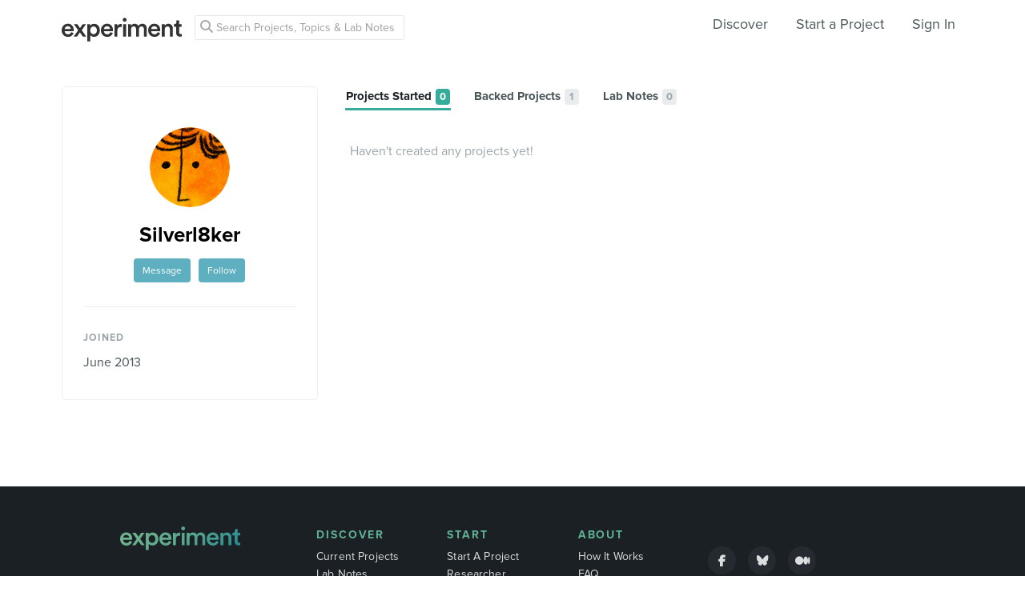

--- FILE ---
content_type: text/html; charset=utf-8
request_url: https://experiment.com/users/Silverl8ker
body_size: 24093
content:
<!DOCTYPE html><html lang="en-us"><script src="https://d3t9s8cdqyboc5.cloudfront.net/assets/vendor-40e772ce71816a46609ebc3dbce945d7bc8cfec0d5b9d307b07c5070d79a4fda.js" type="module"></script><link href="https://use.typekit.net/tku1ivl.css" rel="stylesheet" /><link rel="stylesheet" href="https://d3t9s8cdqyboc5.cloudfront.net/assets/nucleus/print-f246294df2f9b158c0f42e692e1a3d20bd14f8e3d7da1e189ac6d3547e7e30d1.css" media="print" /><link rel="stylesheet" href="https://d3t9s8cdqyboc5.cloudfront.net/assets/nucleus/nucleus-96f3cc6def8f06fd1fed62a06f233c11385a59b5d3338e15b1b7c39d5da9e810.css" /><link rel="stylesheet" href="https://d3t9s8cdqyboc5.cloudfront.net/assets/projects-c972447c9d52a2d1e5623b1215334d4c2adee7648e314f3fc6895d465c983c65.css" /><link rel="stylesheet" href="https://d3t9s8cdqyboc5.cloudfront.net/assets/users-04d656a0ad454a5adcad17d9b3dd02a29b323fa1341bd5d96b07b6bc34f3c991.css" /><head prefix="og: http://ogp.me/ns# fb: http://ogp.me/ns/fb# experiment: http://ogp.me/ns/experiment#"><title>Silverl8ker | Experiment</title><meta content="Profile page" name="Experiment | Silverl8ker" /><meta content="Experiment is an online platform for funding and sharing scientific discoveries. Push the boundaries of knowledge in biology, chemistry, medicine, physics, computer science, paleontology, economics, engineering, neuroscience, and more." name="Description" /><meta content="crowdfunding science research funding crowdsourcing experiment openaccess" name="Keywords" /><meta content="width=device-width, initial-scale=1" name="viewport" /><meta charset="utf-8" /><meta content="IE=edge,chrome=1" http-equiv="X-UA-Compatible" /><meta content="Silverl8ker" itemprop="name" /><meta content="Profile page" itemprop="description" /><meta content="experiment.com" name="twitter:domain" /><meta content="@lets_experiment" name="twitter:site" /><meta content="on" name="twitter:widgets:csp" /><meta content="Silverl8ker" name="twitter:title" /><meta content="Profile page" name="twitter:description" /><meta content="@lets_experiment" name="twitter:creator" /><meta content="https://d1sg0ksu7mr16v.cloudfront.net/admin_uploads/fb-200-c.png" name="twitter:image" /><meta content="459964864039420" property="fb:app_id" /><meta content="Experiment - Moving Science Forward" property="og:site_name" /><meta content="https://experiment.com/users/Silverl8ker" property="og:url" /><meta content="Silverl8ker" property="og:title" /><meta content="Profile page" property="og:description" /><meta content="https://d1sg0ksu7mr16v.cloudfront.net/admin_uploads/fb-200-c.png" property="og:image" /><meta content="https://d1sg0ksu7mr16v.cloudfront.net/admin_uploads/fb-200-c.png" property="og:image:secure_url" /><meta content="https://d1sg0ksu7mr16v.cloudfront.net/admin_uploads/fb-200-c.png" itemprop="image" /><meta content="1200" property="og:image:width" /><meta content="630" property="og:image:height" /><meta content="summary_large_image" name="twitter:card" /><meta content="website" property="og:type" /><link href="https://d3t9s8cdqyboc5.cloudfront.net/assets/apple-touch-icon-152x152-precomposed-001739db69626ddd8518eb11f4894c292edac7b01cc6a738e1a40c4aba6e37bf.png" rel="apple-touch-icon-precomposed" sizes="152x152" /><link href="https://d3t9s8cdqyboc5.cloudfront.net/assets/apple-touch-icon-144x144-precomposed-81d0b04bd1f173220139c0a21630c277e3cc33d082da977dc6f11368916c9de8.png" rel="apple-touch-icon-precomposed" sizes="144x144" /><link href="https://d3t9s8cdqyboc5.cloudfront.net/assets/apple-touch-icon-120x120-precomposed-2617b3a134f41d2d8cc1ab30eda3d710f13a7be3cfabd389ac86219347634d25.png" rel="apple-touch-icon-precomposed" sizes="120x120" /><link href="https://d3t9s8cdqyboc5.cloudfront.net/assets/apple-touch-icon-114x114-precomposed-3934e83d26d803a86fe73a21c49307115d7070af94c7be222dfaef5017fa1b54.png" rel="apple-touch-icon-precomposed" sizes="114x114" /><link href="https://d3t9s8cdqyboc5.cloudfront.net/assets/apple-touch-icon-76x76-precomposed-6c49b44fcbf5e7c0e57a3ed115915ea76d5708bc19de377c5b560bc19970371b.png" rel="apple-touch-icon-precomposed" sizes="76x76" /><link href="https://d3t9s8cdqyboc5.cloudfront.net/assets/apple-touch-icon-72x72-precomposed-7fcc2052dec3db07d38f3a2c0333b87fb20a111fd0686e46bfb41609246d9c28.png" rel="apple-touch-icon-precomposed" sizes="72x72" /><link href="https://d3t9s8cdqyboc5.cloudfront.net/assets/apple-touch-icon-precomposed-7fcc2052dec3db07d38f3a2c0333b87fb20a111fd0686e46bfb41609246d9c28.png" rel="apple-touch-icon-precomposed" /><meta content="wvpb-itPK9I-cn6fax07pm9qF5v5MQzlX1lkDEO3XXM" name="google-site-verification" /><meta content="p178JJEExTT6Fk4PRv5cysUfeQywoKBKPJrUbJHhfys" name="google-site-verification" /><meta content="0ooK0P0ZB89Z4ncWMpfEinFB-hPT-TYnR-G5KtsBLsQ" name="google-site-verification" /><meta content="622BA244F2F1F883481C5482DCF33865" name="msvalidate.01" /><meta content="pk_live_gP4XWIcTE8EHQC1UsLKUqpXh" name="stripe-pkey" /><script src="//use.typekit.net/bey4pmb.js"></script><script async="" src="https://www.googletagmanager.com/gtag/js?id=G-S0Z312K97X"></script><script>try{Typekit.load();}catch(e){}
var MMetrics=MMetrics||{};MMetrics.start=(new Date).getTime();
// hack for aws
// if (global === undefined) { var global = window; }</script><link href="https://d3t9s8cdqyboc5.cloudfront.net/assets/favicon-3fe71ca679a5b149f21fa96ec14106fe9baa580984babb7b098707e449b6e809.ico" rel="shortcut icon" /><meta name="csrf-param" content="authenticity_token" />
<meta name="csrf-token" content="zZahw_SCigkQy4esv6oKcOD1v5g7QmrUkgpdBui-Vq61hbJ2G7dzqOPu6m94BEhIcOKCZqPZGvsPIW-YDGGE8A" /><!--[if lt IE 9]
<script src="//html5shiv.googlecode.com/svn/trunk/html5.js"></script>
[endif]--></head><body data-action="show" data-controller="users" data-current-user="null"><span id="redux-root"></span><!--Hey!
You seem to be the kind of person that likes seeing how things are made!
If you're passionate about science and making things, we'd love to talk to you.
Send us some mail at support@experiment.com with the title 'asparajus'.
                           _                      _
                          (_)                    | |
  _____  ___ __   ___ _ __ _ _ __ ___   ___ _ __ | |_
 / _ \ \/ / '_ \ / _ \ '__| | '_ ` _ \ / _ \ '_ \| __|
|  __/>  <| |_) |  __/ |  | | | | | | |  __/ | | | |_
 \___/_/\_\ .__/ \___|_|  |_|_| |_| |_|\___|_| |_|\__|
          | |
          |_|--><!--[if lt IE 8]><p class="chromeframe">You are using an <strong>outdated</strong> browser. Please <a href="http://browsehappy.com/">upgrade your browser</a> or <a href="http://www.google.com/chromeframe/?redirect=true">activate Google Chrome Frame</a> to improve your experience.</p><![endif]--><div id="loading-indicator"></div><nav class="nucleus-nav   " id="user-nav"><div class="container"><div class="navbar-header"><button aria-expanded="false" class="navbar-toggle collapsed" data-bs-target="#mobile-menu-collapse" data-bs-toggle="collapse" type="button"><i class="fa fa-bars"></i></button><a class="experiment-logo" href="/"><svg width="150" height="30" viewbox="0 0 883 173" xmlns="http://www.w3.org/2000/svg" id="logo" class="pride__image">
    <title>
        Experiment Logo
    </title>
    <path d="M22.26 81.772c.749-9.727 8.606-20.203 22.261-20.203 14.965 0 22.074 9.54 22.448 20.203H22.26zm47.14 23.757c-2.992 8.98-9.727 15.9-22.821 15.9-13.469 0-24.318-9.914-24.88-23.757h66.595c.187-.374.561-3.367.561-6.921 0-28.808-16.461-47.327-44.52-47.327C21.324 43.424 0 62.504 0 91.312c0 30.866 21.886 48.824 46.579 48.824 21.886 0 36.29-12.908 41.154-28.808L69.4 105.529zm19.144 31.8h24.879c1.684-2.805 18.706-27.685 20.577-30.49l21.138 30.49h25.44l-33.11-46.391 31.989-44.708h-24.693l-19.829 29.182c-1.683-2.62-18.332-26.376-20.015-29.182H89.105l32.549 45.082-33.11 46.018zm121.653 35.543v-45.83c4.677 6.92 14.591 12.533 27.686 12.533 26.189 0 42.837-20.577 42.837-47.889 0-26.937-15.152-47.514-42.089-47.514-14.03 0-24.505 6.547-28.995 14.404V46.23h-20.951v126.642h21.512zm48.824-81.186c0 17.397-10.101 28.621-24.505 28.621-14.217 0-24.506-11.224-24.506-28.62 0-17.024 10.289-28.247 24.506-28.247 14.59 0 24.505 11.223 24.505 28.246zm51.71-9.914c.748-9.727 8.604-20.203 22.26-20.203 14.965 0 22.073 9.54 22.448 20.203H310.73zm47.14 23.757c-2.994 8.98-9.728 15.9-22.822 15.9-13.469 0-24.319-9.914-24.88-23.757h66.595c.187-.374.561-3.367.561-6.921 0-28.808-16.462-47.327-44.521-47.327-23.009 0-44.334 19.08-44.334 47.888 0 30.866 21.886 48.824 46.579 48.824 21.886 0 36.29-12.908 41.154-28.808l-18.333-5.799zm83.438-59.86a31.071 31.071 0 0 0-5.799-.562c-11.972 0-22.074 5.8-26.376 15.714V46.23h-21.138v91.1h21.7V93.93c0-17.023 7.669-26.75 24.505-26.75 2.244 0 4.676.187 7.108.561V45.67zm32.564 91.66v-91.1h-21.512v91.1h21.512zm-24.88-123.087c0 7.857 6.36 14.03 14.03 14.03 7.857 0 14.217-6.173 14.217-14.03 0-7.857-6.36-14.217-14.217-14.217-7.67 0-14.03 6.36-14.03 14.217zm61.359 123.088V83.268c0-11.598 7.295-20.202 18.893-20.202 12.346 0 17.584 8.23 17.584 18.706v55.558h21.325V83.268c0-11.223 7.483-20.202 18.894-20.202 12.159 0 17.584 8.043 17.584 18.706v55.558h20.951V78.218c0-24.132-15.713-34.607-32.175-34.607-11.785 0-22.448 4.115-29.556 16.087-4.864-10.662-15.34-16.087-27.311-16.087-10.289 0-21.7 4.864-26.938 14.217V46.23H488.84v91.1h21.513zm147.853-55.558c.748-9.727 8.605-20.203 22.26-20.203 14.966 0 22.074 9.54 22.448 20.203h-44.708zm47.14 23.757c-2.993 8.98-9.727 15.9-22.822 15.9-13.468 0-24.318-9.914-24.88-23.757h66.595c.187-.374.562-3.367.562-6.921 0-28.808-16.462-47.327-44.522-47.327-23.008 0-44.334 19.08-44.334 47.888 0 30.866 21.887 48.824 46.58 48.824 21.886 0 36.29-12.908 41.153-28.808l-18.332-5.799zm52.825-20.764c0-11.972 6.547-21.512 18.893-21.512 13.656 0 18.706 8.979 18.706 20.202v53.875h21.7V79.714c0-20.016-10.663-36.103-32.923-36.103-10.102 0-20.952 4.302-26.938 14.778v-12.16H736.47v91.1h21.7V84.766zm105.08-66.408h-19.642v13.656c0 8.044-4.302 14.217-14.03 14.217h-4.676v19.267h16.836v45.831c0 17.023 10.475 27.124 27.31 27.124 7.858 0 11.973-1.496 13.282-2.057v-17.959c-.935.187-4.49.749-7.482.749-8.044 0-11.598-3.367-11.598-11.411V65.497h18.893V46.23H863.25V18.357z" fill="#333" fill-rule="evenodd"></path>
</svg>
</a></div><div class="global-search nav float-left"><i class="fa fa-search search-icon"></i><form class="search" role="search" action="/search/results" accept-charset="UTF-8" method="get"><input type="text" name="q" id="searchq1" placeholder="Search Projects, Topics &amp; Lab Notes" class="search" /><input type="submit" name="commit" value="Search" style="display: none;" data-disable-with="Search" /></form></div><ul class="list-inline float-right main-links"><li class="nav-item"><a href="/discover">Discover</a></li><li class="nav-item"><a href="/start">Start a Project</a></li><span class="redux-header"></span><span class="hide-redux-header"><li class="new-session nav-item"><a href="/register">Sign In</a></li></span></ul><div class="mobile-menu-container"><div class="collapse mobile-menu animated fadeIn" id="mobile-menu-collapse"><a class="experiment-logo" href="/"><svg width="883" height="173" viewbox="0 0 883 173" xmlns="http://www.w3.org/2000/svg">
    <title>
        Experiment Logo
    </title>
    <path d="M22.26 81.772c.749-9.727 8.606-20.203 22.261-20.203 14.965 0 22.074 9.54 22.448 20.203H22.26zm47.14 23.757c-2.992 8.98-9.727 15.9-22.821 15.9-13.469 0-24.318-9.914-24.88-23.757h66.595c.187-.374.561-3.367.561-6.921 0-28.808-16.461-47.327-44.52-47.327C21.324 43.424 0 62.504 0 91.312c0 30.866 21.886 48.824 46.579 48.824 21.886 0 36.29-12.908 41.154-28.808L69.4 105.529zm19.144 31.8h24.879c1.684-2.805 18.706-27.685 20.577-30.49l21.138 30.49h25.44l-33.11-46.391 31.989-44.708h-24.693l-19.829 29.182c-1.683-2.62-18.332-26.376-20.015-29.182H89.105l32.549 45.082-33.11 46.018zm121.653 35.543v-45.83c4.677 6.92 14.591 12.533 27.686 12.533 26.189 0 42.837-20.577 42.837-47.889 0-26.937-15.152-47.514-42.089-47.514-14.03 0-24.505 6.547-28.995 14.404V46.23h-20.951v126.642h21.512zm48.824-81.186c0 17.397-10.101 28.621-24.505 28.621-14.217 0-24.506-11.224-24.506-28.62 0-17.024 10.289-28.247 24.506-28.247 14.59 0 24.505 11.223 24.505 28.246zm51.71-9.914c.748-9.727 8.604-20.203 22.26-20.203 14.965 0 22.073 9.54 22.448 20.203H310.73zm47.14 23.757c-2.994 8.98-9.728 15.9-22.822 15.9-13.469 0-24.319-9.914-24.88-23.757h66.595c.187-.374.561-3.367.561-6.921 0-28.808-16.462-47.327-44.521-47.327-23.009 0-44.334 19.08-44.334 47.888 0 30.866 21.886 48.824 46.579 48.824 21.886 0 36.29-12.908 41.154-28.808l-18.333-5.799zm83.438-59.86a31.071 31.071 0 0 0-5.799-.562c-11.972 0-22.074 5.8-26.376 15.714V46.23h-21.138v91.1h21.7V93.93c0-17.023 7.669-26.75 24.505-26.75 2.244 0 4.676.187 7.108.561V45.67zm32.564 91.66v-91.1h-21.512v91.1h21.512zm-24.88-123.087c0 7.857 6.36 14.03 14.03 14.03 7.857 0 14.217-6.173 14.217-14.03 0-7.857-6.36-14.217-14.217-14.217-7.67 0-14.03 6.36-14.03 14.217zm61.359 123.088V83.268c0-11.598 7.295-20.202 18.893-20.202 12.346 0 17.584 8.23 17.584 18.706v55.558h21.325V83.268c0-11.223 7.483-20.202 18.894-20.202 12.159 0 17.584 8.043 17.584 18.706v55.558h20.951V78.218c0-24.132-15.713-34.607-32.175-34.607-11.785 0-22.448 4.115-29.556 16.087-4.864-10.662-15.34-16.087-27.311-16.087-10.289 0-21.7 4.864-26.938 14.217V46.23H488.84v91.1h21.513zm147.853-55.558c.748-9.727 8.605-20.203 22.26-20.203 14.966 0 22.074 9.54 22.448 20.203h-44.708zm47.14 23.757c-2.993 8.98-9.727 15.9-22.822 15.9-13.468 0-24.318-9.914-24.88-23.757h66.595c.187-.374.562-3.367.562-6.921 0-28.808-16.462-47.327-44.522-47.327-23.008 0-44.334 19.08-44.334 47.888 0 30.866 21.887 48.824 46.58 48.824 21.886 0 36.29-12.908 41.153-28.808l-18.332-5.799zm52.825-20.764c0-11.972 6.547-21.512 18.893-21.512 13.656 0 18.706 8.979 18.706 20.202v53.875h21.7V79.714c0-20.016-10.663-36.103-32.923-36.103-10.102 0-20.952 4.302-26.938 14.778v-12.16H736.47v91.1h21.7V84.766zm105.08-66.408h-19.642v13.656c0 8.044-4.302 14.217-14.03 14.217h-4.676v19.267h16.836v45.831c0 17.023 10.475 27.124 27.31 27.124 7.858 0 11.973-1.496 13.282-2.057v-17.959c-.935.187-4.49.749-7.482.749-8.044 0-11.598-3.367-11.598-11.411V65.497h18.893V46.23H863.25V18.357z" fill="#333" fill-rule="evenodd"></path>
</svg>
</a><div class="mobile_search"><form class="form inline" action="/search/results" accept-charset="UTF-8" method="get"><input type="text" name="q" id="q" placeholder="Search projects &amp; lab notes" /><button name="button" type="submit" class="btn btn-primary">Search</button></form></div><ul class="main-links"><li class="nav-item"><a href="/discover">Discover</a></li><li class="nav-item"><a href="/about">About</a></li><li class="nav-item"><a href="/how-it-works">How It Works</a></li><li class="new-session nav-item"><a href="/login">Sign In</a></li><li class="new-session nav-item"><a href="/register">Register</a></li></ul><a aria-expanded="true" class="mobile-menu-exit" data-bs-target="#mobile-menu-collapse" data-bs-toggle="collapse"><span>&#10005;</span></a></div></div></div><img class="hidden-modal-banner" datasrc="https://d3t9s8cdqyboc5.cloudfront.net/assets/nucleus/space-a2b9be8c0615e15e9122e2dfbdb4065bcb9fb0df4b2482d78586ef379036e977.png" /></nav><div data-start="#backed_projects" data-user="Silverl8ker" id="user-profile"><div class="container"><div class="row"><div class="col-md-4"><div class="info-module"><div class="profile"><img alt="Jeff Harris" class=" large-avatar" src="//d3t9s8cdqyboc5.cloudfront.net/assets/face-4-medium-e6025aabe4bc265c48a833d310e358cf57fc337f576a8b2d81f22ccedb09555e.png" /><h1 class="name">Silverl8ker</h1><div class="user-actions mtm"><a class="btn btn-sm btn-alternate mrm" href="/inbox/new?to=Silverl8ker">Message</a><div class="follow"><div class="hide-follow-button"><div class="follow"><a class="btn btn-sm btn-alternate mls">Follow</a></div></div><div class="react-component" data-react-class="FollowButton" data-react-props="{&quot;object_id&quot;:3975,&quot;object_type&quot;:&quot;user&quot;,&quot;buttonClass&quot;:&quot;btn btn-sm btn-alternate&quot;,&quot;following&quot;:null}"><div class="preload-spinner"><span></span></div></div></div></div><p id="show-profile-info">More<i class="fa fa-chevron-down mls"></i></p><div class="profile-supplemental-info hidden animated fadeIn"><hr /><div class="biography"><div class="profile-label">Joined</div><p>June 2013</p></div></div></div></div></div><div class="col-md-8"><ul class="nav-pills" role="tablist"><li id="created_projects-nav"><a aria-controls="projects started" aria-expanded="true" class="active tab" data-bs-target="#created_projects" data-bs-toggle="tab" href="#created_projects" role="tab"><h3 class="secondary-heading">Projects Started<span class="count badge">0</span></h3></a></li><li id="backed_projects-nav"><a aria-controls="backed projects" aria-expanded="false" class="tab" data-bs-target="#backed_projects" data-bs-toggle="tab" href="#backed_projects" role="tab"><h3 class="secondary-heading">Backed Projects<span class="count badge">1</span></h3></a></li><li id="updates-nav"><a aria-controls="lab notes" aria-expanded="false" class="tab" data-bs-target="#updates" data-bs-toggle="tab" href="#updates" role="tab"><h3 class="secondary-heading">Lab Notes<span class="count badge">0</span></h3></a></li></ul><div class="tab-content"><div class="tab-pane animated fadeIn active show" id="created_projects" role="tabpanel"><p class="missing-placeholder mlm">Haven't created any projects yet!&nbsp;</p></div><div class="tab-pane animated fadeIn" id="backed_projects" role="tabpanel"><div class="user-project-cards"><div class="project-card" id="project_82"><div class="project-thumb-wrapper"><a class="project-link home-page:clicked-project-card" href="/projects/gun-control-research-project"><div class="project-thumb" style="background-image: url(&quot;https://d3t9s8cdqyboc5.cloudfront.net/images?path=projects/82/banner_gun-banner.jpg&amp;width=311&amp;height=182&quot;); background-color: #3C3533;"></div><div class="backer backed hidden" id="user">You're a backer!</div></a></div><div class="project-card-content"><h3 class="project-title"><a class="plain project-link home-page:clicked-project-card" href="/projects/gun-control-research-project">Gun Policy, Gun Culture &amp; Guns across the U.S.: What Makes Us Safer?</a></h3></div><div class="project-card-footer"><div class="researcher"><div class="researcher-info"><span class="researcher-description"><a target="_blank" href="/users/Piasen">By Bisakha Sen</a></span><br /><span class="researcher-institution"><div class="institution"></div></span></div></div><div class="progress"><div class="bar funded" style="width: 100%;"></div></div><div class="row stats-row"><div id="funding-percent"><h4>101%<br /><small>funded</small></h4></div><div id="funding-goal"><h4 class="set-width">$22,000<br /><small>goal</small></h4></div><div class="time-remaining"><h4>5<br /><small>lab notes</small></h4></div></div></div></div></div></div><div class="tab-pane animated fadeIn" id="updates" role="tabpanel"><p class="missing-placeholder mlm">No lab notes posted yet!</p></div></div></div></div></div></div><footer class="nucleus-footer"><div class="container"><div class="row"><div class="col-md-3 col-sm-6"><div class="logo"><a href="/"><svg width="150px" height="30px" viewbox="0 0 197 39" xmlns="http://www.w3.org/2000/svg">
    <title>
        experiment 2
    </title>
    <defs>
        <lineargradient x1="6.09%" y1="50%" x2="98.829%" y2="68.662%" id="a">
            <stop stop-color="#80CAA2" offset="0%"></stop>
            <stop stop-color="#65BFA0" offset="50.508%"></stop>
            <stop stop-color="#2FA0A5" offset="100%"></stop>
        </lineargradient>
    </defs>
    <path d="M388.97 4583.252c.167-2.172 1.921-4.51 4.97-4.51 3.342 0 4.929 2.13 5.012 4.51h-9.982zm10.525 5.304c-.668 2.005-2.172 3.55-5.095 3.55-3.007 0-5.43-2.213-5.555-5.304h14.869c.041-.084.125-.752.125-1.545 0-6.432-3.675-10.567-9.94-10.567-5.138 0-9.899 4.26-9.899 10.692 0 6.891 4.887 10.9 10.4 10.9 4.886 0 8.102-2.881 9.188-6.431l-4.093-1.295zm4.274 7.1h5.555c.376-.626 4.177-6.181 4.595-6.808l4.72 6.808h5.68l-7.393-10.358 7.142-9.982h-5.513l-4.428 6.516c-.376-.585-4.093-5.89-4.469-6.516h-5.763l7.267 10.066-7.393 10.274zm27.162 7.936v-10.233c1.044 1.546 3.258 2.799 6.182 2.799 5.847 0 9.564-4.595 9.564-10.693 0-6.014-3.383-10.608-9.397-10.608-3.133 0-5.472 1.462-6.474 3.216v-2.757h-4.678v28.276h4.803zm10.901-18.127c0 3.885-2.255 6.39-5.471 6.39-3.174 0-5.471-2.505-5.471-6.39 0-3.8 2.297-6.306 5.47-6.306 3.259 0 5.472 2.506 5.472 6.306zm11.546-2.213c.167-2.172 1.92-4.51 4.97-4.51 3.341 0 4.928 2.13 5.012 4.51h-9.982zm10.525 5.304c-.669 2.005-2.172 3.55-5.096 3.55-3.007 0-5.43-2.213-5.555-5.304h14.869c.042-.084.125-.752.125-1.545 0-6.432-3.675-10.567-9.94-10.567-5.137 0-9.899 4.26-9.899 10.692 0 6.891 4.887 10.9 10.4 10.9 4.887 0 8.103-2.881 9.189-6.431l-4.093-1.295zm18.63-13.365a6.937 6.937 0 0 0-1.296-.125c-2.673 0-4.928 1.294-5.889 3.508v-3.258h-4.72v20.34h4.846v-9.69c0-3.8 1.712-5.972 5.471-5.972.501 0 1.044.042 1.587.125v-4.928zm7.27 20.465v-20.34H485v20.34h4.803zm-5.555-27.482a3.128 3.128 0 0 0 3.132 3.133c1.755 0 3.175-1.379 3.175-3.133a3.173 3.173 0 0 0-3.175-3.174c-1.712 0-3.132 1.42-3.132 3.174zm13.7 27.482v-12.07c0-2.59 1.628-4.51 4.218-4.51 2.756 0 3.926 1.837 3.926 4.176v12.404h4.761v-12.07c0-2.506 1.67-4.51 4.219-4.51 2.714 0 3.926 1.795 3.926 4.176v12.404h4.677v-13.198c0-5.388-3.508-7.726-7.183-7.726-2.632 0-5.012.918-6.6 3.591-1.085-2.38-3.424-3.591-6.097-3.591-2.297 0-4.845 1.085-6.015 3.174v-2.59h-4.636v20.34h4.803zm33.011-12.404c.167-2.172 1.921-4.51 4.97-4.51 3.341 0 4.929 2.13 5.012 4.51h-9.982zm10.525 5.304c-.668 2.005-2.172 3.55-5.095 3.55-3.008 0-5.43-2.213-5.555-5.304h14.868c.042-.084.126-.752.126-1.545 0-6.432-3.676-10.567-9.94-10.567-5.138 0-9.9 4.26-9.9 10.692 0 6.891 4.887 10.9 10.4 10.9 4.887 0 8.103-2.881 9.19-6.431l-4.094-1.295zm11.794-4.636c0-2.673 1.462-4.803 4.219-4.803 3.049 0 4.176 2.005 4.176 4.51v12.03h4.845v-12.865c0-4.469-2.38-8.06-7.35-8.06-2.256 0-4.678.96-6.015 3.299v-2.715h-4.72v20.34h4.845v-11.736zm23.462-14.827h-4.386v3.049c0 1.796-.96 3.174-3.132 3.174h-1.044v4.302h3.759v10.233c0 3.8 2.339 6.056 6.098 6.056 1.754 0 2.673-.334 2.965-.46v-4.009c-.209.042-1.002.167-1.67.167-1.797 0-2.59-.752-2.59-2.548v-9.439h4.218v-4.302h-4.218v-6.223z" transform="translate(-384 -4565)" fill="url(#a)" fill-rule="evenodd"></path>
</svg>
</a></div><div class="tou"><p>Copyright 2026 Experiment</p><a href="/tc">Terms</a><a href="/privacy">Privacy Policy</a><a href="/cookies">Cookie Policy</a></div></div><div class="col-md-2 col-sm-6"><ul class="list-unstyled"><li class="footer-heading text-uppercase"><a href="/discover">Discover</a></li><li><a href="/discover">Current Projects</a></li><li><a href="/labnotes">Lab Notes</a></li><li><a href="/results">Results</a></li><li><a href="/programs">Grants</a></li></ul></div><div class="col-md-2 col-sm-6"><ul class="list-unstyled"><li class="footer-heading text-uppercase"><a href="/start">Start</a></li><li><a href="/start">Start A Project</a></li><li><a href="/guide">Researcher Guide</a></li></ul></div><div class="col-md-2 col-sm-6"><ul class="list-unstyled"><li class="footer-heading text-uppercase"><a href="/about">About</a></li><li><a href="/how-it-works">How It Works</a></li><li><a href="/faq">FAQ</a></li><li><a href="/about">About</a></li><li><a href="/jobs">Jobs</a></li><li><a href="/press">Press</a></li><li><a href="/mission">Our Mission</a></li></ul></div><div class="col-md-3 col-sm-6"><div class="social"><div class="social-links"><a href="https://www.facebook.com/experimentcom"><div class="circle"><i class="fa fa-brands fa-facebook-f tou-icon"></i></div></a><a href="https://bsky.app/profile/experiment.com"><div class="circle"><i class="fa fa-brands fa-bluesky tou-icon"></i></div></a><a href="https://medium.com/this-is-an-experiment"><div class="circle"><i class="fa fa-brands fa-medium tou-icon"></i></div></a></div></div></div></div></div></footer><script src="https://d3t9s8cdqyboc5.cloudfront.net/assets/nucleus-ca5abfb41a7a255ab418e7fb91da127611d072ec6379b9f4394dd0060cd2bc46.js" type="module"></script><script src="https://d3t9s8cdqyboc5.cloudfront.net/assets/projects-1b46c6df2e8f8f7f42ae4be7e4a512f55bf1910bc3e4fea06fa89152cba4a255.js" type="module"></script><script src="https://d3t9s8cdqyboc5.cloudfront.net/assets/initPage-c8e96231526ad7fb075398bef24f5301bd49c820552deae426559446566dabb9.js" type="module"></script><script src="https://d3t9s8cdqyboc5.cloudfront.net/assets/user-414896bebca82ca66e5955961df0a88ad8cc50e447b9647bdea9550f87432f46.js" type="module"></script>
      <script src="https://www.google.com/recaptcha/api.js?render=6Ldb_70UAAAAAI8hGzJqq1aRW2-GGUO7vYSfUNes"></script>
    </body></html>

--- FILE ---
content_type: text/html; charset=utf-8
request_url: https://www.google.com/recaptcha/api2/anchor?ar=1&k=6Ldb_70UAAAAAI8hGzJqq1aRW2-GGUO7vYSfUNes&co=aHR0cHM6Ly9leHBlcmltZW50LmNvbTo0NDM.&hl=en&v=PoyoqOPhxBO7pBk68S4YbpHZ&size=invisible&anchor-ms=20000&execute-ms=30000&cb=2t7xno7l6277
body_size: 48610
content:
<!DOCTYPE HTML><html dir="ltr" lang="en"><head><meta http-equiv="Content-Type" content="text/html; charset=UTF-8">
<meta http-equiv="X-UA-Compatible" content="IE=edge">
<title>reCAPTCHA</title>
<style type="text/css">
/* cyrillic-ext */
@font-face {
  font-family: 'Roboto';
  font-style: normal;
  font-weight: 400;
  font-stretch: 100%;
  src: url(//fonts.gstatic.com/s/roboto/v48/KFO7CnqEu92Fr1ME7kSn66aGLdTylUAMa3GUBHMdazTgWw.woff2) format('woff2');
  unicode-range: U+0460-052F, U+1C80-1C8A, U+20B4, U+2DE0-2DFF, U+A640-A69F, U+FE2E-FE2F;
}
/* cyrillic */
@font-face {
  font-family: 'Roboto';
  font-style: normal;
  font-weight: 400;
  font-stretch: 100%;
  src: url(//fonts.gstatic.com/s/roboto/v48/KFO7CnqEu92Fr1ME7kSn66aGLdTylUAMa3iUBHMdazTgWw.woff2) format('woff2');
  unicode-range: U+0301, U+0400-045F, U+0490-0491, U+04B0-04B1, U+2116;
}
/* greek-ext */
@font-face {
  font-family: 'Roboto';
  font-style: normal;
  font-weight: 400;
  font-stretch: 100%;
  src: url(//fonts.gstatic.com/s/roboto/v48/KFO7CnqEu92Fr1ME7kSn66aGLdTylUAMa3CUBHMdazTgWw.woff2) format('woff2');
  unicode-range: U+1F00-1FFF;
}
/* greek */
@font-face {
  font-family: 'Roboto';
  font-style: normal;
  font-weight: 400;
  font-stretch: 100%;
  src: url(//fonts.gstatic.com/s/roboto/v48/KFO7CnqEu92Fr1ME7kSn66aGLdTylUAMa3-UBHMdazTgWw.woff2) format('woff2');
  unicode-range: U+0370-0377, U+037A-037F, U+0384-038A, U+038C, U+038E-03A1, U+03A3-03FF;
}
/* math */
@font-face {
  font-family: 'Roboto';
  font-style: normal;
  font-weight: 400;
  font-stretch: 100%;
  src: url(//fonts.gstatic.com/s/roboto/v48/KFO7CnqEu92Fr1ME7kSn66aGLdTylUAMawCUBHMdazTgWw.woff2) format('woff2');
  unicode-range: U+0302-0303, U+0305, U+0307-0308, U+0310, U+0312, U+0315, U+031A, U+0326-0327, U+032C, U+032F-0330, U+0332-0333, U+0338, U+033A, U+0346, U+034D, U+0391-03A1, U+03A3-03A9, U+03B1-03C9, U+03D1, U+03D5-03D6, U+03F0-03F1, U+03F4-03F5, U+2016-2017, U+2034-2038, U+203C, U+2040, U+2043, U+2047, U+2050, U+2057, U+205F, U+2070-2071, U+2074-208E, U+2090-209C, U+20D0-20DC, U+20E1, U+20E5-20EF, U+2100-2112, U+2114-2115, U+2117-2121, U+2123-214F, U+2190, U+2192, U+2194-21AE, U+21B0-21E5, U+21F1-21F2, U+21F4-2211, U+2213-2214, U+2216-22FF, U+2308-230B, U+2310, U+2319, U+231C-2321, U+2336-237A, U+237C, U+2395, U+239B-23B7, U+23D0, U+23DC-23E1, U+2474-2475, U+25AF, U+25B3, U+25B7, U+25BD, U+25C1, U+25CA, U+25CC, U+25FB, U+266D-266F, U+27C0-27FF, U+2900-2AFF, U+2B0E-2B11, U+2B30-2B4C, U+2BFE, U+3030, U+FF5B, U+FF5D, U+1D400-1D7FF, U+1EE00-1EEFF;
}
/* symbols */
@font-face {
  font-family: 'Roboto';
  font-style: normal;
  font-weight: 400;
  font-stretch: 100%;
  src: url(//fonts.gstatic.com/s/roboto/v48/KFO7CnqEu92Fr1ME7kSn66aGLdTylUAMaxKUBHMdazTgWw.woff2) format('woff2');
  unicode-range: U+0001-000C, U+000E-001F, U+007F-009F, U+20DD-20E0, U+20E2-20E4, U+2150-218F, U+2190, U+2192, U+2194-2199, U+21AF, U+21E6-21F0, U+21F3, U+2218-2219, U+2299, U+22C4-22C6, U+2300-243F, U+2440-244A, U+2460-24FF, U+25A0-27BF, U+2800-28FF, U+2921-2922, U+2981, U+29BF, U+29EB, U+2B00-2BFF, U+4DC0-4DFF, U+FFF9-FFFB, U+10140-1018E, U+10190-1019C, U+101A0, U+101D0-101FD, U+102E0-102FB, U+10E60-10E7E, U+1D2C0-1D2D3, U+1D2E0-1D37F, U+1F000-1F0FF, U+1F100-1F1AD, U+1F1E6-1F1FF, U+1F30D-1F30F, U+1F315, U+1F31C, U+1F31E, U+1F320-1F32C, U+1F336, U+1F378, U+1F37D, U+1F382, U+1F393-1F39F, U+1F3A7-1F3A8, U+1F3AC-1F3AF, U+1F3C2, U+1F3C4-1F3C6, U+1F3CA-1F3CE, U+1F3D4-1F3E0, U+1F3ED, U+1F3F1-1F3F3, U+1F3F5-1F3F7, U+1F408, U+1F415, U+1F41F, U+1F426, U+1F43F, U+1F441-1F442, U+1F444, U+1F446-1F449, U+1F44C-1F44E, U+1F453, U+1F46A, U+1F47D, U+1F4A3, U+1F4B0, U+1F4B3, U+1F4B9, U+1F4BB, U+1F4BF, U+1F4C8-1F4CB, U+1F4D6, U+1F4DA, U+1F4DF, U+1F4E3-1F4E6, U+1F4EA-1F4ED, U+1F4F7, U+1F4F9-1F4FB, U+1F4FD-1F4FE, U+1F503, U+1F507-1F50B, U+1F50D, U+1F512-1F513, U+1F53E-1F54A, U+1F54F-1F5FA, U+1F610, U+1F650-1F67F, U+1F687, U+1F68D, U+1F691, U+1F694, U+1F698, U+1F6AD, U+1F6B2, U+1F6B9-1F6BA, U+1F6BC, U+1F6C6-1F6CF, U+1F6D3-1F6D7, U+1F6E0-1F6EA, U+1F6F0-1F6F3, U+1F6F7-1F6FC, U+1F700-1F7FF, U+1F800-1F80B, U+1F810-1F847, U+1F850-1F859, U+1F860-1F887, U+1F890-1F8AD, U+1F8B0-1F8BB, U+1F8C0-1F8C1, U+1F900-1F90B, U+1F93B, U+1F946, U+1F984, U+1F996, U+1F9E9, U+1FA00-1FA6F, U+1FA70-1FA7C, U+1FA80-1FA89, U+1FA8F-1FAC6, U+1FACE-1FADC, U+1FADF-1FAE9, U+1FAF0-1FAF8, U+1FB00-1FBFF;
}
/* vietnamese */
@font-face {
  font-family: 'Roboto';
  font-style: normal;
  font-weight: 400;
  font-stretch: 100%;
  src: url(//fonts.gstatic.com/s/roboto/v48/KFO7CnqEu92Fr1ME7kSn66aGLdTylUAMa3OUBHMdazTgWw.woff2) format('woff2');
  unicode-range: U+0102-0103, U+0110-0111, U+0128-0129, U+0168-0169, U+01A0-01A1, U+01AF-01B0, U+0300-0301, U+0303-0304, U+0308-0309, U+0323, U+0329, U+1EA0-1EF9, U+20AB;
}
/* latin-ext */
@font-face {
  font-family: 'Roboto';
  font-style: normal;
  font-weight: 400;
  font-stretch: 100%;
  src: url(//fonts.gstatic.com/s/roboto/v48/KFO7CnqEu92Fr1ME7kSn66aGLdTylUAMa3KUBHMdazTgWw.woff2) format('woff2');
  unicode-range: U+0100-02BA, U+02BD-02C5, U+02C7-02CC, U+02CE-02D7, U+02DD-02FF, U+0304, U+0308, U+0329, U+1D00-1DBF, U+1E00-1E9F, U+1EF2-1EFF, U+2020, U+20A0-20AB, U+20AD-20C0, U+2113, U+2C60-2C7F, U+A720-A7FF;
}
/* latin */
@font-face {
  font-family: 'Roboto';
  font-style: normal;
  font-weight: 400;
  font-stretch: 100%;
  src: url(//fonts.gstatic.com/s/roboto/v48/KFO7CnqEu92Fr1ME7kSn66aGLdTylUAMa3yUBHMdazQ.woff2) format('woff2');
  unicode-range: U+0000-00FF, U+0131, U+0152-0153, U+02BB-02BC, U+02C6, U+02DA, U+02DC, U+0304, U+0308, U+0329, U+2000-206F, U+20AC, U+2122, U+2191, U+2193, U+2212, U+2215, U+FEFF, U+FFFD;
}
/* cyrillic-ext */
@font-face {
  font-family: 'Roboto';
  font-style: normal;
  font-weight: 500;
  font-stretch: 100%;
  src: url(//fonts.gstatic.com/s/roboto/v48/KFO7CnqEu92Fr1ME7kSn66aGLdTylUAMa3GUBHMdazTgWw.woff2) format('woff2');
  unicode-range: U+0460-052F, U+1C80-1C8A, U+20B4, U+2DE0-2DFF, U+A640-A69F, U+FE2E-FE2F;
}
/* cyrillic */
@font-face {
  font-family: 'Roboto';
  font-style: normal;
  font-weight: 500;
  font-stretch: 100%;
  src: url(//fonts.gstatic.com/s/roboto/v48/KFO7CnqEu92Fr1ME7kSn66aGLdTylUAMa3iUBHMdazTgWw.woff2) format('woff2');
  unicode-range: U+0301, U+0400-045F, U+0490-0491, U+04B0-04B1, U+2116;
}
/* greek-ext */
@font-face {
  font-family: 'Roboto';
  font-style: normal;
  font-weight: 500;
  font-stretch: 100%;
  src: url(//fonts.gstatic.com/s/roboto/v48/KFO7CnqEu92Fr1ME7kSn66aGLdTylUAMa3CUBHMdazTgWw.woff2) format('woff2');
  unicode-range: U+1F00-1FFF;
}
/* greek */
@font-face {
  font-family: 'Roboto';
  font-style: normal;
  font-weight: 500;
  font-stretch: 100%;
  src: url(//fonts.gstatic.com/s/roboto/v48/KFO7CnqEu92Fr1ME7kSn66aGLdTylUAMa3-UBHMdazTgWw.woff2) format('woff2');
  unicode-range: U+0370-0377, U+037A-037F, U+0384-038A, U+038C, U+038E-03A1, U+03A3-03FF;
}
/* math */
@font-face {
  font-family: 'Roboto';
  font-style: normal;
  font-weight: 500;
  font-stretch: 100%;
  src: url(//fonts.gstatic.com/s/roboto/v48/KFO7CnqEu92Fr1ME7kSn66aGLdTylUAMawCUBHMdazTgWw.woff2) format('woff2');
  unicode-range: U+0302-0303, U+0305, U+0307-0308, U+0310, U+0312, U+0315, U+031A, U+0326-0327, U+032C, U+032F-0330, U+0332-0333, U+0338, U+033A, U+0346, U+034D, U+0391-03A1, U+03A3-03A9, U+03B1-03C9, U+03D1, U+03D5-03D6, U+03F0-03F1, U+03F4-03F5, U+2016-2017, U+2034-2038, U+203C, U+2040, U+2043, U+2047, U+2050, U+2057, U+205F, U+2070-2071, U+2074-208E, U+2090-209C, U+20D0-20DC, U+20E1, U+20E5-20EF, U+2100-2112, U+2114-2115, U+2117-2121, U+2123-214F, U+2190, U+2192, U+2194-21AE, U+21B0-21E5, U+21F1-21F2, U+21F4-2211, U+2213-2214, U+2216-22FF, U+2308-230B, U+2310, U+2319, U+231C-2321, U+2336-237A, U+237C, U+2395, U+239B-23B7, U+23D0, U+23DC-23E1, U+2474-2475, U+25AF, U+25B3, U+25B7, U+25BD, U+25C1, U+25CA, U+25CC, U+25FB, U+266D-266F, U+27C0-27FF, U+2900-2AFF, U+2B0E-2B11, U+2B30-2B4C, U+2BFE, U+3030, U+FF5B, U+FF5D, U+1D400-1D7FF, U+1EE00-1EEFF;
}
/* symbols */
@font-face {
  font-family: 'Roboto';
  font-style: normal;
  font-weight: 500;
  font-stretch: 100%;
  src: url(//fonts.gstatic.com/s/roboto/v48/KFO7CnqEu92Fr1ME7kSn66aGLdTylUAMaxKUBHMdazTgWw.woff2) format('woff2');
  unicode-range: U+0001-000C, U+000E-001F, U+007F-009F, U+20DD-20E0, U+20E2-20E4, U+2150-218F, U+2190, U+2192, U+2194-2199, U+21AF, U+21E6-21F0, U+21F3, U+2218-2219, U+2299, U+22C4-22C6, U+2300-243F, U+2440-244A, U+2460-24FF, U+25A0-27BF, U+2800-28FF, U+2921-2922, U+2981, U+29BF, U+29EB, U+2B00-2BFF, U+4DC0-4DFF, U+FFF9-FFFB, U+10140-1018E, U+10190-1019C, U+101A0, U+101D0-101FD, U+102E0-102FB, U+10E60-10E7E, U+1D2C0-1D2D3, U+1D2E0-1D37F, U+1F000-1F0FF, U+1F100-1F1AD, U+1F1E6-1F1FF, U+1F30D-1F30F, U+1F315, U+1F31C, U+1F31E, U+1F320-1F32C, U+1F336, U+1F378, U+1F37D, U+1F382, U+1F393-1F39F, U+1F3A7-1F3A8, U+1F3AC-1F3AF, U+1F3C2, U+1F3C4-1F3C6, U+1F3CA-1F3CE, U+1F3D4-1F3E0, U+1F3ED, U+1F3F1-1F3F3, U+1F3F5-1F3F7, U+1F408, U+1F415, U+1F41F, U+1F426, U+1F43F, U+1F441-1F442, U+1F444, U+1F446-1F449, U+1F44C-1F44E, U+1F453, U+1F46A, U+1F47D, U+1F4A3, U+1F4B0, U+1F4B3, U+1F4B9, U+1F4BB, U+1F4BF, U+1F4C8-1F4CB, U+1F4D6, U+1F4DA, U+1F4DF, U+1F4E3-1F4E6, U+1F4EA-1F4ED, U+1F4F7, U+1F4F9-1F4FB, U+1F4FD-1F4FE, U+1F503, U+1F507-1F50B, U+1F50D, U+1F512-1F513, U+1F53E-1F54A, U+1F54F-1F5FA, U+1F610, U+1F650-1F67F, U+1F687, U+1F68D, U+1F691, U+1F694, U+1F698, U+1F6AD, U+1F6B2, U+1F6B9-1F6BA, U+1F6BC, U+1F6C6-1F6CF, U+1F6D3-1F6D7, U+1F6E0-1F6EA, U+1F6F0-1F6F3, U+1F6F7-1F6FC, U+1F700-1F7FF, U+1F800-1F80B, U+1F810-1F847, U+1F850-1F859, U+1F860-1F887, U+1F890-1F8AD, U+1F8B0-1F8BB, U+1F8C0-1F8C1, U+1F900-1F90B, U+1F93B, U+1F946, U+1F984, U+1F996, U+1F9E9, U+1FA00-1FA6F, U+1FA70-1FA7C, U+1FA80-1FA89, U+1FA8F-1FAC6, U+1FACE-1FADC, U+1FADF-1FAE9, U+1FAF0-1FAF8, U+1FB00-1FBFF;
}
/* vietnamese */
@font-face {
  font-family: 'Roboto';
  font-style: normal;
  font-weight: 500;
  font-stretch: 100%;
  src: url(//fonts.gstatic.com/s/roboto/v48/KFO7CnqEu92Fr1ME7kSn66aGLdTylUAMa3OUBHMdazTgWw.woff2) format('woff2');
  unicode-range: U+0102-0103, U+0110-0111, U+0128-0129, U+0168-0169, U+01A0-01A1, U+01AF-01B0, U+0300-0301, U+0303-0304, U+0308-0309, U+0323, U+0329, U+1EA0-1EF9, U+20AB;
}
/* latin-ext */
@font-face {
  font-family: 'Roboto';
  font-style: normal;
  font-weight: 500;
  font-stretch: 100%;
  src: url(//fonts.gstatic.com/s/roboto/v48/KFO7CnqEu92Fr1ME7kSn66aGLdTylUAMa3KUBHMdazTgWw.woff2) format('woff2');
  unicode-range: U+0100-02BA, U+02BD-02C5, U+02C7-02CC, U+02CE-02D7, U+02DD-02FF, U+0304, U+0308, U+0329, U+1D00-1DBF, U+1E00-1E9F, U+1EF2-1EFF, U+2020, U+20A0-20AB, U+20AD-20C0, U+2113, U+2C60-2C7F, U+A720-A7FF;
}
/* latin */
@font-face {
  font-family: 'Roboto';
  font-style: normal;
  font-weight: 500;
  font-stretch: 100%;
  src: url(//fonts.gstatic.com/s/roboto/v48/KFO7CnqEu92Fr1ME7kSn66aGLdTylUAMa3yUBHMdazQ.woff2) format('woff2');
  unicode-range: U+0000-00FF, U+0131, U+0152-0153, U+02BB-02BC, U+02C6, U+02DA, U+02DC, U+0304, U+0308, U+0329, U+2000-206F, U+20AC, U+2122, U+2191, U+2193, U+2212, U+2215, U+FEFF, U+FFFD;
}
/* cyrillic-ext */
@font-face {
  font-family: 'Roboto';
  font-style: normal;
  font-weight: 900;
  font-stretch: 100%;
  src: url(//fonts.gstatic.com/s/roboto/v48/KFO7CnqEu92Fr1ME7kSn66aGLdTylUAMa3GUBHMdazTgWw.woff2) format('woff2');
  unicode-range: U+0460-052F, U+1C80-1C8A, U+20B4, U+2DE0-2DFF, U+A640-A69F, U+FE2E-FE2F;
}
/* cyrillic */
@font-face {
  font-family: 'Roboto';
  font-style: normal;
  font-weight: 900;
  font-stretch: 100%;
  src: url(//fonts.gstatic.com/s/roboto/v48/KFO7CnqEu92Fr1ME7kSn66aGLdTylUAMa3iUBHMdazTgWw.woff2) format('woff2');
  unicode-range: U+0301, U+0400-045F, U+0490-0491, U+04B0-04B1, U+2116;
}
/* greek-ext */
@font-face {
  font-family: 'Roboto';
  font-style: normal;
  font-weight: 900;
  font-stretch: 100%;
  src: url(//fonts.gstatic.com/s/roboto/v48/KFO7CnqEu92Fr1ME7kSn66aGLdTylUAMa3CUBHMdazTgWw.woff2) format('woff2');
  unicode-range: U+1F00-1FFF;
}
/* greek */
@font-face {
  font-family: 'Roboto';
  font-style: normal;
  font-weight: 900;
  font-stretch: 100%;
  src: url(//fonts.gstatic.com/s/roboto/v48/KFO7CnqEu92Fr1ME7kSn66aGLdTylUAMa3-UBHMdazTgWw.woff2) format('woff2');
  unicode-range: U+0370-0377, U+037A-037F, U+0384-038A, U+038C, U+038E-03A1, U+03A3-03FF;
}
/* math */
@font-face {
  font-family: 'Roboto';
  font-style: normal;
  font-weight: 900;
  font-stretch: 100%;
  src: url(//fonts.gstatic.com/s/roboto/v48/KFO7CnqEu92Fr1ME7kSn66aGLdTylUAMawCUBHMdazTgWw.woff2) format('woff2');
  unicode-range: U+0302-0303, U+0305, U+0307-0308, U+0310, U+0312, U+0315, U+031A, U+0326-0327, U+032C, U+032F-0330, U+0332-0333, U+0338, U+033A, U+0346, U+034D, U+0391-03A1, U+03A3-03A9, U+03B1-03C9, U+03D1, U+03D5-03D6, U+03F0-03F1, U+03F4-03F5, U+2016-2017, U+2034-2038, U+203C, U+2040, U+2043, U+2047, U+2050, U+2057, U+205F, U+2070-2071, U+2074-208E, U+2090-209C, U+20D0-20DC, U+20E1, U+20E5-20EF, U+2100-2112, U+2114-2115, U+2117-2121, U+2123-214F, U+2190, U+2192, U+2194-21AE, U+21B0-21E5, U+21F1-21F2, U+21F4-2211, U+2213-2214, U+2216-22FF, U+2308-230B, U+2310, U+2319, U+231C-2321, U+2336-237A, U+237C, U+2395, U+239B-23B7, U+23D0, U+23DC-23E1, U+2474-2475, U+25AF, U+25B3, U+25B7, U+25BD, U+25C1, U+25CA, U+25CC, U+25FB, U+266D-266F, U+27C0-27FF, U+2900-2AFF, U+2B0E-2B11, U+2B30-2B4C, U+2BFE, U+3030, U+FF5B, U+FF5D, U+1D400-1D7FF, U+1EE00-1EEFF;
}
/* symbols */
@font-face {
  font-family: 'Roboto';
  font-style: normal;
  font-weight: 900;
  font-stretch: 100%;
  src: url(//fonts.gstatic.com/s/roboto/v48/KFO7CnqEu92Fr1ME7kSn66aGLdTylUAMaxKUBHMdazTgWw.woff2) format('woff2');
  unicode-range: U+0001-000C, U+000E-001F, U+007F-009F, U+20DD-20E0, U+20E2-20E4, U+2150-218F, U+2190, U+2192, U+2194-2199, U+21AF, U+21E6-21F0, U+21F3, U+2218-2219, U+2299, U+22C4-22C6, U+2300-243F, U+2440-244A, U+2460-24FF, U+25A0-27BF, U+2800-28FF, U+2921-2922, U+2981, U+29BF, U+29EB, U+2B00-2BFF, U+4DC0-4DFF, U+FFF9-FFFB, U+10140-1018E, U+10190-1019C, U+101A0, U+101D0-101FD, U+102E0-102FB, U+10E60-10E7E, U+1D2C0-1D2D3, U+1D2E0-1D37F, U+1F000-1F0FF, U+1F100-1F1AD, U+1F1E6-1F1FF, U+1F30D-1F30F, U+1F315, U+1F31C, U+1F31E, U+1F320-1F32C, U+1F336, U+1F378, U+1F37D, U+1F382, U+1F393-1F39F, U+1F3A7-1F3A8, U+1F3AC-1F3AF, U+1F3C2, U+1F3C4-1F3C6, U+1F3CA-1F3CE, U+1F3D4-1F3E0, U+1F3ED, U+1F3F1-1F3F3, U+1F3F5-1F3F7, U+1F408, U+1F415, U+1F41F, U+1F426, U+1F43F, U+1F441-1F442, U+1F444, U+1F446-1F449, U+1F44C-1F44E, U+1F453, U+1F46A, U+1F47D, U+1F4A3, U+1F4B0, U+1F4B3, U+1F4B9, U+1F4BB, U+1F4BF, U+1F4C8-1F4CB, U+1F4D6, U+1F4DA, U+1F4DF, U+1F4E3-1F4E6, U+1F4EA-1F4ED, U+1F4F7, U+1F4F9-1F4FB, U+1F4FD-1F4FE, U+1F503, U+1F507-1F50B, U+1F50D, U+1F512-1F513, U+1F53E-1F54A, U+1F54F-1F5FA, U+1F610, U+1F650-1F67F, U+1F687, U+1F68D, U+1F691, U+1F694, U+1F698, U+1F6AD, U+1F6B2, U+1F6B9-1F6BA, U+1F6BC, U+1F6C6-1F6CF, U+1F6D3-1F6D7, U+1F6E0-1F6EA, U+1F6F0-1F6F3, U+1F6F7-1F6FC, U+1F700-1F7FF, U+1F800-1F80B, U+1F810-1F847, U+1F850-1F859, U+1F860-1F887, U+1F890-1F8AD, U+1F8B0-1F8BB, U+1F8C0-1F8C1, U+1F900-1F90B, U+1F93B, U+1F946, U+1F984, U+1F996, U+1F9E9, U+1FA00-1FA6F, U+1FA70-1FA7C, U+1FA80-1FA89, U+1FA8F-1FAC6, U+1FACE-1FADC, U+1FADF-1FAE9, U+1FAF0-1FAF8, U+1FB00-1FBFF;
}
/* vietnamese */
@font-face {
  font-family: 'Roboto';
  font-style: normal;
  font-weight: 900;
  font-stretch: 100%;
  src: url(//fonts.gstatic.com/s/roboto/v48/KFO7CnqEu92Fr1ME7kSn66aGLdTylUAMa3OUBHMdazTgWw.woff2) format('woff2');
  unicode-range: U+0102-0103, U+0110-0111, U+0128-0129, U+0168-0169, U+01A0-01A1, U+01AF-01B0, U+0300-0301, U+0303-0304, U+0308-0309, U+0323, U+0329, U+1EA0-1EF9, U+20AB;
}
/* latin-ext */
@font-face {
  font-family: 'Roboto';
  font-style: normal;
  font-weight: 900;
  font-stretch: 100%;
  src: url(//fonts.gstatic.com/s/roboto/v48/KFO7CnqEu92Fr1ME7kSn66aGLdTylUAMa3KUBHMdazTgWw.woff2) format('woff2');
  unicode-range: U+0100-02BA, U+02BD-02C5, U+02C7-02CC, U+02CE-02D7, U+02DD-02FF, U+0304, U+0308, U+0329, U+1D00-1DBF, U+1E00-1E9F, U+1EF2-1EFF, U+2020, U+20A0-20AB, U+20AD-20C0, U+2113, U+2C60-2C7F, U+A720-A7FF;
}
/* latin */
@font-face {
  font-family: 'Roboto';
  font-style: normal;
  font-weight: 900;
  font-stretch: 100%;
  src: url(//fonts.gstatic.com/s/roboto/v48/KFO7CnqEu92Fr1ME7kSn66aGLdTylUAMa3yUBHMdazQ.woff2) format('woff2');
  unicode-range: U+0000-00FF, U+0131, U+0152-0153, U+02BB-02BC, U+02C6, U+02DA, U+02DC, U+0304, U+0308, U+0329, U+2000-206F, U+20AC, U+2122, U+2191, U+2193, U+2212, U+2215, U+FEFF, U+FFFD;
}

</style>
<link rel="stylesheet" type="text/css" href="https://www.gstatic.com/recaptcha/releases/PoyoqOPhxBO7pBk68S4YbpHZ/styles__ltr.css">
<script nonce="fA5WdDaKM-y6b6jlJIIFrg" type="text/javascript">window['__recaptcha_api'] = 'https://www.google.com/recaptcha/api2/';</script>
<script type="text/javascript" src="https://www.gstatic.com/recaptcha/releases/PoyoqOPhxBO7pBk68S4YbpHZ/recaptcha__en.js" nonce="fA5WdDaKM-y6b6jlJIIFrg">
      
    </script></head>
<body><div id="rc-anchor-alert" class="rc-anchor-alert"></div>
<input type="hidden" id="recaptcha-token" value="[base64]">
<script type="text/javascript" nonce="fA5WdDaKM-y6b6jlJIIFrg">
      recaptcha.anchor.Main.init("[\x22ainput\x22,[\x22bgdata\x22,\x22\x22,\[base64]/[base64]/UltIKytdPWE6KGE8MjA0OD9SW0grK109YT4+NnwxOTI6KChhJjY0NTEyKT09NTUyOTYmJnErMTxoLmxlbmd0aCYmKGguY2hhckNvZGVBdChxKzEpJjY0NTEyKT09NTYzMjA/[base64]/MjU1OlI/[base64]/[base64]/[base64]/[base64]/[base64]/[base64]/[base64]/[base64]/[base64]/[base64]\x22,\[base64]\\u003d\\u003d\x22,\x22wpoUeMKKM0deNsORLsKIVMKmwopZwpx0R8ODDmN/woXCmcO3wqXDojhvcX3CmyxDOsKJU3nCj1fDu27CuMK8QMOsw4/CjcOtXcO/e3XCssOWwrRDw64IaMOHwoXDuDXCiMKncAFfwqQBwr3CsibDrijCgzEfwrNyEw/[base64]/CixRseATDknBkwrVgwofDr1kmw5QUFcKxTl4WNcOXw4Q2wqJMWiFOGMO/w5kPWMK9dMK1ZcO4azPCpsOtw41Aw6zDnsOUw6/[base64]/DrsK5WVVLd8KAwqEKwo/DvyDDoUXDocKSwrEqZBcATWo5woVYw4Iow6Vzw6JcCnESMU3ClxszwrpJwpdjw7PCv8OHw6TDmgDCu8KwKzzDmDjDlMK5wppowrQ4XzLCi8KBBAxGdVxuPwTDm05hw5PDkcOXBcOaScK0ehwxw4stwo/DucOcwpJYDsOBwrBMZcONw7YKw5cAHhsnw57Cq8OWwq3CtMKAVMOvw5k1wrPDusO+wrhbwpwVwpXDu04dViLDkMKUe8Kfw5tNccO5SsK7WCPDmsOkDHU+wovCmsKtecKtHWXDnx/Cj8KJVcK3F8ObRsOiwqwiw63DgWlKw6A3ccO6w4LDi8O+dhYyw67CvsO7fMKbWV43wqBsasOOwqlIHsKjCMO8wqAfw5/CqmERH8KlJMKqO0XDlMOcUMOWw77Coj4RLn90AlgmIycsw6rDnydhZsO2w4vDi8OGw7PDrMOIa8OowpHDscOiw6bDiRJuUcOpdwjDhMOrw4gAw6jDv8K1FcKuXDbDoifCmWxHw43CosOEw5VjDkV/FMOSMH/[base64]/wovDhsO+wrbDvSTCmBvDqMKcwq0fwpTCrsODelxmRcKsw6TDrlHDuTbCji7DtcKvZEwcLB02dHtyw4onw755wozCqcKTwo9Cw7LDmHLCu2fCrTk2W8KMKjV5PsKjIcKZwqbDvsK2XWpHw5LDusKzwrJvw4HDk8KIdzfDlsK1ZhvDqks/wrozZcKtYBVBw7kiw4opwrDDqhPCjgpyw4HDmMKyw4hTfcOGwpHDkMK5wpzDpX/ChzhXTzfChsO8ayE0w6ZCwpVvwqrCuDRdJcKPcVkRa3PCqsKMwqzDlEdOwrcCFVpmKmJ7w5YJKW8dwrJOwqsnfT4cwoXDjMKiwqnDm8KZwoQ2EMOAwr/Dh8KSOB3CqXvDgsOoRsKXQMOrwrXDkMKEZFxbVgrDiEx/ScK4ccKlTnsrcG8VwpJcwo/CiMKaSSQ1VcKxwq3DgsOYBsKiwp/[base64]/DnMO+w4nDgMOXwrTDtMK9w4AQwqphPcKGZsObw5PCmcKdw4PDuMKhwqUpw7jDugdeQ28DY8OEw5Ifw7XCmFfDkwXDo8OxwrDDpzjCtcOvwqN6w7zDvH7DrBA1w7B/D8KNScK3RxjDksOxwrE6NcKrejMIQMKwwrhPw7HCuHTDo8OGw7MMF3wIw68DZl1jw5lTUcOcLEHDkMKFUUDCpsOQC8K7NjPCqiHCgMOfw4DCocK/IQMow6xxwptPI3NhF8OrOMKxwofCrcORIm3Dv8OtwrwvwpAfw7B3wqXCgcKfUMOew6zDkU/[base64]/VsKawq7CrsOiMwIBUcO5w63DsjcwbcKow77DuFjCq8K5w4BTJ2NjwoTCjkLCssOMwqcVwobDtcOhw4rDhkh0R0TCpMK9OcKCwpXCjMKgwro2w5fCoMKrAm/DgsKPIRjCvcKxMHLCp1zCocKFTGnCsGTDi8KSw6JlYcOYQMKBNsKRAxvDusOWYsOIIcOBe8KTwpjDjcKYeBtHw4XCi8O3EknCrcOeIsKnLcOGwpNkwos8fsKMw4/DmMK3S8OdJgfComrCk8Orw6oowoJfw5Z2w5jCuV7DqXDCpjnCpinCnMOST8O0wrjCoMOqwr/DvMOzw7HDj24mLsO6V27DqAwRw6XCq0Vxw4dnMXjCtwnCulbCvcOCZ8OgFcOKeMOcVwNBJkw2wrhTEcKewqHCjn42w4ksw4PDh8K0RsK4w4FZw53Dtj/[base64]/DgcKOw6VOTVDDujQ0TXteDgkHGsK4wr/[base64]/wqfClmXCnsKsSsK8wrPCl8KABMKlwrPCl0zDlcKUA1jDp10He8O/w4TCksKhLU5ew4JfwrUCAmI9YMKXwoLDjcKtwpnCmm7CpcOUw79lIR7CgsK0OsKDwoXCsikRwr3CksOvwoU3N8OiwodIdMKSOzzCocK8IwHDmVXClTbDmR/DhMOew6kWwrPDtFlDECRHw7PDgk7CliF7Oh8FD8OMDcKZb3bCncOwMnMmJz/Dj2PDkcOyw6B3w47DncK9wq4Kw7g1w4fCsAHDscKbXnzCn1HCmEI8w6nDrsKyw4tiAsKjw6DDg3Usw7/DvMKqwr0Kw4HCiD1pLsOvGDnCk8KhYcOJw7Aew6EqElfDjsKBZxPCgngMwow4VsORwovDlg/Cr8KVwrZ6w7zCoBoVwpMFwqnDvDfDrmDDqcKiw6XCuXzDj8KTwofDtMOYw5oYw67DoRJBV25xwqZQScO+asKidsOnwq57AS/Cm1XDjSHDi8KoEUfDusKawqbCnyMYw6jCrsOrBDPCq3hJSMKdXx7CmGILHHJ7DcOmPWsPWFfDpxXDrVXDncKCw6TCs8OSdsOGc1/CvsKvQmJMGMK/w7hnHBfDnSNeEMKew7LCl8O+R8KHwpzCslDDkcOGw4wcwoHDixDDrcOOwpdKwp8Vw5zDoMKVO8OTw4F1wqnCj1vDkDs7w4LDo1PCkhHDjMOnFsO6csO7KkpEwocRwpwOwo/CrxZNRFN7wqVqLsKHJ2EewoPCg0sqJx3CqcOFRsOswohhw7LCmMOrcMKBwpDDssKNZBDDl8KXQ8Opw7rDvldfwpMowo/Dk8KzeXY/woXDoQgrw5jDhBPDnWMiamXCo8KMw7bCgDdUw7XDg8KWL198w63Dsw8gwrLCoAgBw7HCg8KWaMKew4tvw64pQsOuIRfDssKkH8O8fg/DknxSUUF2OQ3DqUhiBFfDr8ONLww/w5ZiwroFG1c1HMO2wrzDvEzCmMKjVh7CpMKgK3UJwrd5wr5sDMOsY8OgwrwMwoXCucO7w6UAwrxBw6s0HjrDlFHCtsKFBkx0w6DCghnCrsK/w4s9AMOBwpPCt1V7WMK9fHXClsOCDsOIw5w5wqREw6tPw6s8E8OnWxkJwqFHw4PClMOnF3wQw6/DozU+X8OiwofCrsODwq0mcWXCrMKSfcOAOSzDji7DtUfCisKcCyzDgwHCsWjDn8KAwo/DjR0VEG8IcilZYcK4aMOsw4XCrnzDqm4Lw5/[base64]/DjkfDqMKmw64QwrxEK3l6wo/DkcKAw7zCriFUw5bDhMKUwrVfBEZ2woDDnBjCsCtUw5zDi0bDoT5Rw6zDoUfClX8hw67CjRXChMOWAMO9QsK4woPDoDvCgcOUAMO6emtDwprCq2zCncKCwp/DtMKvPsOFwqPDm1t9SsKWw4vDnsOcSsO9wqHDsMKYF8Kow6pJw4JXMRQJbcO5IMKdwqNmwo8CwpY8Z0dPe1rDpR/Dp8KJwqc/w7MGwpvDp3tsKXTCj28ZFcOJG3NrW8KOEcOWwqTCh8OJwqbDgF8IdsOTw4rDjcOIelnCjR5RwpnDm8KSRMOVD0Nkw4fCpzphUgQKwqsNwp8waMKEBsKKBDzDjcKCYXbDhMOnBHzDvcOhEQJ3KDBIUsOXwp0QN1ZxwoZcIR/Ch3g/KCtoeX03WQnDssOVwp3CucK2ecK7GDDCszfDlcK0A8Olw4XDuxU/[base64]/[base64]/CuT/[base64]/[base64]/wqPCn8KGHcKpwopMwqsRbsKnPsOaw70rNsK/HMO+wpZNwp4IThdMc2UIV8KGwqrDvw7CuyEcF13Dp8KawovDicOtw6/DksKMMzsgw4EmIsOnO0DDncK9w4JOw4/Cn8OFD8ODwqHCjGM5wpXCjcOpw7p7LE9jwrDDrMOhYl1JGVnDt8OMwpDCkjd+MMK5wojDpsOgwpbCisKENB3Du03DmMOmP8Oww4xJd0UEbkXDpUp3wpzDlGkgT8OswpPCgcOTUD8Hwo0nwofDixLDpWwiwo4WW8OfGBJ9w67DpV/CkD9/[base64]/DrljCiH3DkyHCisOXwq7DjcKEBcO2cEQbw6dNYG9TTcO/ZlbCoMKYV8Kiw44EKizDkj4Gd1DDh8Kvw5UgTMOPESFIw58bwpgXw7Fvw5bClV7Cl8KFCzUkScOwdMOoecKweWpWwqDCjmYkwoxibBbDicK7wrUSc3Baw4cIwoLDlcKoD8OOKGs3W1/ClsKZD8ORPMOCfFkcA0LDjcKHVsOzw7DDjTfDmFN+Y3jDkjwJJ1QTw4nDuxXDoDPDjGvCjMObwr/DtsK1RcO1Z8Ocw5VyUS4YWcOCw5LCosKsUcO8Lkl5K8OSw6x2w7PDqTx2wo7DrsONwrkuwrMhwoPCsC/CnlnDukHCtMKOS8KGdiVOwpPCgEHDsggzcUbCgwHDscOiwqPCs8KHT2JAwrPDhsK0ZGzCp8O6w6t3w75KdcKLBMO+BMKqwoN0UcOaw6MuwoPDgUZTUi1qCMK/w4Z3KsOyZwUkEXwBD8KcZ8Kkw7Iaw5spw5VlI8O8MsK+JsOiTx3CrSxfwpVVw5vCr8ONShROVcKiwqAtdkDDqWzCrDnDtjxZPwHCqx8dfsKQEMKvb3vCm8K3wo/[base64]/[base64]/w7FtwqHDgsOAe8OmwrduwoUQRlFqCjcrwqbCqcKoccKBw58Cw5LDqcKsOsO9w7/CvTrDhCnDmDEQwp8uZsOHw7XDvsKDw6vDnR/DkDY8QMKyQwUZw6zDpcKAcsKdw793w782wr7DlHrDgcKFAMOUCFZlwoB6w68uYUoawrVfw7jCrRk0w5V9T8OWwrvDo8O+wpAvScOQVAJlw58uQ8Ouw53ClBnDmDt+Oy1dw6cuwq3DosO4w63Dl8KYwqfDocOWa8K2w6HDgFlDOsONQ8KXwoFew7DDp8OgQE7Dh8O/[base64]/CicOJwqYow5ZDwqHCmcOnw4pbM1jCvcOOwoLDtUHDssKpc8K9w77DslTCslvCjMO1w53Du2VUJcO/[base64]/[base64]/wo3CizItIT/[base64]/DmMK2A8Onw5bDrMO+NQR/w7rDl07Coi7DvlfCq0zDqW3CvXgVAFoawpRlw4LDrElUw73Cp8O4wrnDoMO6wr0Fw6okGMK5wq1eJwIow7dhJsODwqxlw4hFCyMQw5QgJhLDvsOtZD96wpnCo3HDmsKEw5LCv8KLwp3CmMKmNcK5BsKOw6h0dRJZBH/[base64]/[base64]/DlcK/CnnCmhwqcsOxw4PClcOFMVHDiEvCpMKIbcOeOGbDgsOlMMO6wpnDuQESwrHCpsKbf8KPZsOCwpHCtTZ3ZzfDiiXChyx0w7ktwo7CpsKkKMKkScK5wo9lCm5Fwq/CicKCw5LDp8OjwrMCDhsCLsORM8Kowp9jaytXwq99wrnDvsKfw5A8wrDDuQdGwrDCpUsJw6PDj8OMQ1rDgcO3wpBvw5vDoD7CpCfDjcKVw6Niwr/[base64]/worCqcOoYcOswrTClmnCtU9Ic8KFMDlVQMK4S8KWwqgVw48BwpXCp8Kdw5/Ctys6w6jCr0J6WcOnwrswXMKlYmI9aMKVw4bDmcOnwo7CnGDCrsOtwpzColbCvmDCsB7Dn8K/B0XDo2zDiw/DtBtYwrJvwpZnwoPDiiEzwqfCpj9/w7DDvFDCoxnClDzDmMKiw5kTw4TCt8KVUDjDsG/DgzdAAmTDiMOmwqnCmMOcMsKYw5EbwrbDhwYFw7TCll0AScKmw4bCtsKkNcK8wr4qwoPDjMOLHcKDwr/CgA/[base64]/w4/DucKyfhM5PcOPF8OOwqjDn8Kiw6vDs8OpEQzDtcOjY8OQw4XDnhLCvMKvI0Z+wpIIw7bDicKFw7sjJ8K3dnHDqMOkw5XDrXXCm8OCUcOhwq9cbTFxFERcKCB/wpLDjsKpeXo1w6fDlxYtwoA/SMO2wpvCm8Obw6HDr19DTAw3WAkLGEZew4XDtgASWsKDw70PwqnDvTEmDMOkOMKbQsKdwqjCjcOaBDtnTUPDv0YuEMOxXWbCiw4jwrbDjcOfRMOlw7bDkTDDp8KvwodJw7FEYcK0w5TDicO7w74Pw4nDh8KywovDpSXCgmLCq0PCicK7w7zDtz/DlMOsw5rDsMOJBnpEwrddw4BQf8OVWALDkMKrdADDgMOSBG7CsiPDoMKPJsOlW1QRwpLCkUQ2w5MLwrEGwpDChyLDhsKrE8KNw4lWaGMRb8OtbsKtCEbCgVJvw5UxTHhJw7LCk8KIQkXCrnTCm8KwAULDkMO0dQlSQsKYw7HCpB9BwpzDrsKZw5/[base64]/Dvz4Wwr8cEgrChsOWOsOcLMOEw7NRw7vCj8KjGkJAe8KALsOEZ8K9Jw9mEMKEw6vCghnDq8OhwrsgNMKePUIWUMOKw5bCssOjUcKsw4MiIcO1w6A6LlHDp0TDu8OFwrJSH8K3w4c/TF1Tw75nFsOFFcO0wrUSScKvPxoIwpLDp8KowqR0w6TDrcKfKnTCp0nCmWg7JcKlw7sDwprCsk8QRWIWF1V/[base64]/[base64]/DqcKew7hNwpfDosKtw4TCoF/DmsOOw7UcKcK8Rn/[base64]/DocK+wrhwacK6wrpuLsKfc8OuMcO7E3LDojvDosKtS0DDhMKxLkc4U8O8chddaMO9OT7DvMKVw6MPw7XCpsK/wqE+wpARwojDjFfDpkrCiMKGEMKCCynCiMKyFWvCqMK1bMOlw4I4wqxaRzMQw7wtZB/Co8K6wonDuHdEw7EFUsK6YMO1M8Kow4wTFFAuw5/Dp8KPXsK1w7PCn8KAZ217ScK1w5PDicK9w7DCnMKqMUfCmsOZw63Cj3zDsSvDjSFKDBDDnMOWw5M0AMKHwqFQO8O1GcOuw4MjE0jCpQLDiVjDp1jCiMOrO1LDtDwDw4nDrSrCncOfKGBjw6nDocOAw4wswrJFAkkoegFfc8Khw4dvwqpLw6zCoXJxw5QJwqh/[base64]/D8KhSlIGw7dEw5cUwqfClis1RHPDikM6D1RZw69BYChzwpFQfV7DlcKpSFkiNXRtw4/Cm0YVdMKgw5UbwoXCucO9FRRLwpPDjyVRw7U+FHrCqktwGsOxw41lw47DosOWcsOCCzvDgVFNwrfDtsKjUltRw6HDknUFw6zCrl3DpcK+w5oTAcKhwp5ZTcOOMxHDsRFKwp5ow5UkwrbDiBbDj8KsOnfDpCnDvQ/DoirCjmpBwrh/eXLCvG7ChAwVDsKiw4fDsMKdJxnDuWxUwqbDkMOBwo8BKVTDlMO0XsKCAMO3wrVpNBDCt8KLQDXDvsK3I3lBasOdw5nCmAnCv8KOw5PClgXCtRgcw7nCgsKWCMK4w5/CvcKsw5XCkVzDqyYWPMOAOXvCjnzDvTQDQsK7JChHw5d5DxN7P8OGwofClcKAf8KSw7vCuUIWwog+wr/[base64]/CrsKoEBUjRsKUHzzDnCbCiWorVmQ6wq3CosKrwrbDgGTCpcK7w5EzK8Kbwr7CjEbCksOMMsKXw61FE8OGwqDCoGPCpwHChMOswo3Cjx3DtcK2aMOOw5LCo1wdGcKywqVBbcO/XT9JbsK5w7Inwp5vw6LDs1EfwoDCmFQecj0DFcKuJgZBE1TDkXd+cg9wFCdNZBbDvRTDkQzCpB7CgsKiKTbDtCbCqVkaw5PDtysnwrUSw5zDulnDrGFle2vCiFQSwobDrnnDucO+U1/Dp2Zswqt+EWnCgsKxwrRxw57CpS8UVC0vwqsLVsOrP3XCjsOow58XK8KGEsKUwogYwp5awrdZwrbChsKNWzLCpR3CtcONV8KZw4c/wrXCj8OXw5fChxTDn3LDsiIWFcOmwrF/wqY2w5UNJcO/[base64]/Cq8Ohw63DizB2QzpaEMOiGTo0w6zDgiDDusKBwp3CrcOYwqHDkx3DsFwrw7PClkXDkE06wrfCicKAKcOKw4fDucOywpwywq0iw4/[base64]/w6xICEjCsMOnw7ljRMKrwqPDvGo/[base64]/CuEAHwqbCjcOyw6Bpw6FJwqrCoMOgwrHCkcOBMkzDtcKPwotFwrZ0wqt8wrYpYsKWcsOEw4s/w7cwAB/CqGfCusKDSMOea0wewpAtPcOcbD7DuW4vXMK6esKvTMOSacKpw4fCqcOgwq3Cq8K3OcKNc8OQw5TDs1Qlw6jDljbDtcKXVkrCg00gB8O/HsOkwrDCqQ0mUMK1A8O3wrFjb8O8fDAsZSLCpRojwoXDv8KGw4hKwp0TEB5vIB3CokvDtMKRwrg/RER7wrPDuz/DhHJlaSUrcsOZwpNnEA0pW8Kdw5PDrMKECMKcw7InLV0fUsOow4EYMMKHw5rDtsONPsOPJgpUwojDlCjDg8OfZnvCtcOPTjIcw7jCjSLCv3nDiiBKw4JTw50cw5FUw6fCvV/CsXDDh1FQwqY2w4gzw5/[base64]/[base64]/CsMKKbkzCp8KJYMOISsOkwqrChwYwTi1QwprDrcO0wqd5w4fDvmPCsg7DhH8cwoPCtGTChETCi1ocw4wVJipdwq7DmzPCqMOsw5zCsHDDicOOLMK2EsKmwpAZfmBfw5pvwqwMciLDujPCo1PDkgnCnAXCjMKRIMOkw7smwpbDkGrDrcKewrBrw5/Cu8OdUyEXMMOvCcKswqETwoYXw5AXJ2vDskLDnsOMYF/CkcOYaBZqw5UwNcKsw4QXwo1AIVZLw4DDv07CoiTDrcOxNMOnL17Dih9CUsKtw6LDtsOJw7HCtmo1eRnCvFXDj8Ogw7/Dv3jCniHDlMKqfhTDlnzDnW7Dnw/[base64]/CucKpVMO0wrhUw40vw6bCpMKgwrLCvcKPwpTDlsKSwp3CukRuUiPCtMKLdsKLJhRawoRBwq/Dh8KJw63DoQnCscK5wqvDmB5NA3cqJHrCs2/CkMOcw49Aw5cGK8KxwozChMO4w6cpw6RDw64+wrB3wqpnVsO1JMKtUMObV8KBwoQ+NMOyDcO3woXDp3HCmsOPEy3Cp8OMw7o6wqA/fRRhfQ7Cm0ddwoDDusKRY0Fyw5TClh7CrRFMc8OWeElsPyM0NMO3Y29fLsKGA8OdXXHCm8OTcF/DmcKwwo1zcErCvsK5wrXDn07CtHzDunNzwqPCosKrNcO1WsKjXGLDhMORJMOjw7PCgzDCp2gZwrTCsMKwwpjCnVPDh1rDqMKBSMOBHWJjasKzw5PDhcODwoMrw4jCvMO6cMKDwq13wqAJLBHDh8K6wos5Dhcww4EYHEXCrn/CqVrCg0xWwqcVUMKTw77CoD5zw7xZcyfCshfCp8OwQERXw7xQUsKvwoskXMKcw44NKlTCvk/DkhVAwrbDusKIw5o/w79ReRrDo8Oww5/DvQUbworCjzjDusOvOVoGw5x1N8ORw65vE8OHaMK2fcKcwrbCv8KXwoUAJMKWw7YmCALCuCMIGFjDvgIUasKAH8OPDhMqw5p3wqvDrMO5Z8Otw5TDn8OkcsOsbcOQScKjwqvDvG/[base64]/B8KZwpPCtzIVUsK8w7l2IcKSM8Kfwrp2wqUvwohew57DgWbCjsORQcKGPMOYGT/DtMKFwqZ5RmzDgVJiw4NGw67DnHYDw4YiWRtmUR7DlGowWMOQLsKYwrVHZ8OYwqLCrcKCwoABBSTCnsOJw6zDs8K/[base64]/DlsOnaUsQwq8Swp81TsKzbADCqcOew7bDgXXCuEJfw4rDkVzDqD/CnBhWwoDDsMOjwr4/w7QIQsK+Nn3CkMK9H8OqwqDDthYFwrHDkcKRFhQxWcOqGG0ST8KcVGvDhMKgw77DsWtVFBoGw6bCscOJw4wywoXDgFPCj3Zfw6nCriVlwpovUhkFYBjCjcKcw7fChcOpw7otPnHCsAN+wqFrSsKhNsK/[base64]/[base64]/WAxBw7wkehzCqU5/wp4Vw6bDtsK+A0/CslfDgcKuYMKpQcOxw4k2QMKLB8KofE3DqhpcL8OUw4/CpSwRwpXDvsOUbMKFVsOaQmh7w50vw5B7w7RYOzElJkjCn3vDj8OZJhNGw7DCrcKyw7PCuD4JwpM/wq/Cs0/DmjBKw53Ch8OQC8OlMsKdw5p3EsKowpMTwrbCjcKrb0cGe8Ouc8Kvw43Di147w5UxwpTClG/[base64]/Cl1IRFMOKw5t9PxvCg8KbV1/CmcOLBl8sVArDhg7CghVBw5I9W8K/DsOfw4nCn8KIEWvDq8KewpXDncK/w5xQw7Bbd8KTw47CmcKdw4DDoUvCoMOdIgJtRGDDnMO+wo8HBzk1wpbDlFonT8KLwrAbRMKQH1HCszfDkTrDl0EMKz/Dr8O3wqVtDsO4VhbCjsK5H110wovDgMKqwoTDrkfDm158w49xdcKXfsOiaSUawpHClV7DgMObFD/DozZlwoPDhMKMwrZWDMOSf3vCrcKURDPCq3ExBMO4HMONw5HDgMKNTMOdbcOtNSdEwrDCpMOJwq3CqMKHfBXDuMOhwo9CO8KGwqXDjcKOw6ULHBfCicKEUzg/SAPDnsOqw7jCs8KfUGUtcMOaO8OLwqsBwpwvIH7DrMKwwrQJwpXCjjnDtW3Du8KET8KwZxY/[base64]/Ck3ZrGMO0HMOJcsONDsKKccO3w6EmC0xOFRLCpMO+ZhvDosK0w5/DuzXCocO4w6JyZinDrmPCt2EjwpYCcsOXYcKvwoc/YhIfU8Ouw6hVCsKLWEbDqybDoh4GDwg+ecK8wrxwZMOvwp5Iwq9ww43CqVJuw55RVkLDtsOuc8O1BQDDsU9YB1fCqXLChsOkV8KJET9OaUnDtcKhwqfDqibClxQawojChC/CsMK9w6jDicOYNsKYw6jDrsKqaiYCOsO3w7bDpF9Uw5PDjkLDt8K3IAPDsn1Ma20Yw5XCsVnCqMKVwp/DiEJJwpI7w7d/wrRtbkLCkyzDgcKCw6nDjcKDeMOgelZuQRzDpMKbQg7DvRFQwo3CgF0RwotzPER9eypUw6HCv8KKJjh8wpfCgmQaw5EBwofCjcOTYg/Dl8KbwrXCtkPCjTBaw4/CqMK9C8Kuwq3CncOYw7pAwpgUC8KDCcKcH8OowpnDj8K1w7zCmhXCoT7DmsONYsKCw77CgMKPWMOOwpgFeWHCqi/DrzZMwr/Dpkx3wq7Du8KUMsO0dMKQa2PClkLCqMOPLMObwrdrw5zChcKvwqjDkkgGBsO0Hn/[base64]/[base64]/wqnCqsKkBxPDtsKxGcKww6Jbwq48YzhowonCs0nDihtyw4VCw6c8JMObwpxWZAPChMKZbnwpw4HDqsKjw6zDisOWwobDn3nDvSrCn3/DqXDDjMKeVkDCr2kULMK0w4V4w5jCsV7DvcOaE1TDmE/DisOcW8OPOsKpw4fCt3A8w6kWwo0eFMKIw4VMwrzDmVbDgsOlP33CpVoNZsOSMHTDqSIFMk1vVMK1worCgMOpw6t+NkHCvcKpUQ9Bw7MZM3/DgGrCu8K8QMK8H8KyacKUw4zCvwrDmkDCucKPw4VGw6B0JsKmwr3CqBnDsnHDk0rDuWHDjzLCunrCnnlwfVnDu3sGag9tAMKvfWnDkMOXwqXDqcOGwrtJw74Mw6DDhXfCqltzdMKDMD4IVCzDlcO2IT3DisOvwp/DmilhK1PCsMK3wp1CLMKNwqACw6QkCsOBNDQ9aMKew6xJfCNAwrMfMMOlw7Ruwp4lBsOzaUvDpsOGw7kZw5bCk8OEVMK1wqpUFMKAYnHDglTCjW7ClEAvw6Q/[base64]/[base64]/woR9MBl4CzoqBsKXYcKACsKZfsO3extEwpYnwoTCpsKrJcOhOMOjwp9cAsOqwoQ8w63CuMOvwpJ2w6k+wobDgyM/ZzHDr8O7ecK6wpXDjsKKPsO8WMKWH1rDiMOowqjCtAwnwr7DrcKvaMOdw60dW8OEw6/CvX9CE1pOw7N5aDjDvnRsw6XCrMKkwrUHwr7DvMOXwr3Cp8KaF07CilDCkwDDocKOw6lHLMKwA8K4wqVJIhbCmEPDlGUrwoQLRCPCtcKswpzDkAMtHgNiwqlFwrtjwopjfh/[base64]/CksOvw6/DnlzDm2BQwqfDg2kEw55uwr3CnMOYGSTCssOnwoF1wrfCnmEsfQ/[base64]/w7vCvMK4a2UCZ8KEwpgLw6IpLA3Do8KrdsKnQh3Cg2TDusOGw7xrOCo+ckIxw7sBwrgrw4LCh8Kjwp7Cn1/[base64]/VMKdw6XDqMODwoQsPhZDw4nCjMKZOcOswoVwdFnDpSfCusOVQMOpAEoiw5zDjcOxw4kvXsOYwrR4EsOpw6VBDMO+w5wDecKReRIQw6tBw6PCscKcwpvDnsKWWMOdwpvCoUxDw53Cq2TCpcKIVcKwIcKTw5U7VcKlOsKHwqodS8Ovw6bCqMKvREc5w5t/FcOqwrFJw4hjwq3DkR7ClCrCpsKOw6DCpcKHwpLCgiHClcKNw5TCrsOpbsOZQmgFF21nMkHDkVc4w7nCj33CocOVWEsMbMKBfxvDogrClGTDscOENsKFQi7DrcKzYz/CusOTOMO7M0LCtXrDoR3CqjFubsK1wo1Uw7zDiMK/w4fDn07CgRU1GTgKa2hWdMOwOiB7wpLDk8OKHXhEXsO3NjldwqjDrcOKwoprw4/DhXPDuD7CqMKkHG3DglMkE252JFgCw7oEw43CnUHCpsOzwpHCvVIOw77Cr0EHw5LCtTd8BVnCvT3Dp8Kdw41xw7PCvMOvw7LDrMK3w559TQQHP8OLGSsyw5/CssKXO8OtOMOvR8K9w6nDuHcpHcOmK8OTwopIw4PDuxrDsxPDtsKOwpnCnkpSC8K2DWp/OyTCq8O4wrhMw7XCvMKrZHXCsQ4RF8Onw6BCw45gwrEgwqfDvMKYY3fDuMKiwrjCklfCj8OjZcOCwrRyw5bCuHTCnsK5AcK3YWl+PsKcwqnDmG5oa8Olf8OXwo1MR8KwBhA8LMOeGMOawovDtiZHP2cmw67DisK5MwHCn8Kaw5XCqT/Cm1zCkgzCtgVpwp7DrsKZw7HDlQUsFlV1wppYXMKtwokfwqvDjzDDklDDmlFDdn7Ci8Kzw7DDksOvUDXDlXLChl7Dli7ClMKSHsKhBMODwrhnI8K5w6QvXsKiwq4/S8OowpJueShac2rCr8O4EB7CkjTDqGnDkBDDvlAyOsKKeC8+w4PDoMOww4xhwrJLKcO9RirDqiDCi8KZw7BGbWbDuMKRwpouasOBwqnDqMOmYMOXwqnCqQk1wo/DkEd/AMOzwrTCgMKEP8KbccOjw5BQJsKwwoV4JcOAwpPDjGbCrMKMIwXCpcOsRMKjKcKCw63CocOCaAzCuMO+wp7Ct8KBdMKgwqfCvsOZwpNUw48mESkyw71qcEQ+eCnDrX/DosOSQMK4fMOcwogwFMK/ScKJw6pSw77CsMK4w4vDhzTDhcOeR8KCRjlmTT/DgcKXO8Oaw6TCisOswrJJwq3DilRjW27DhHJBXlJKYmQpw7M8NsOewrFrJi7CpT/DscOJwr59wr1AOMKkcWnDlwgKUsKBfVl6w6LCqcOCR8KfWV10w5lyBl3CosOhRgDDtBpPw6/[base64]/CnUdGw6JQwo9tNEvDuh/DuMKYw4RnNMOSwrLCusO7VAsCw4U8Xxwlw5ALO8KCwqIiwoBqwpEqV8KId8K0wpVJaxN5ImbCtBhGF0vDlcK2AcKbJ8OITcKyH3Uyw6w5aijChm/DksOGw6vDlsO5wr1rY0rCtMOQEUnDtyZ+ORx0YsKBOMK2SMK1w7LCgRnDgcOVw7/DpEURPWBXw4DDn8KDMMORSMKiw4I0wrjCl8OWJ8K3w6V6wpLDuA1BPiRBwpjDmA02TMO8wqYNw4PDisO6ZiJHI8KeOAzCrkrCr8O0FMKlZwDDvMOqw6PDrSPCn8OicV0jwqh+GEfDhlw1wpMkFsKowoZ+V8OaXSbCsllIwrp4w4/[base64]/CksKCwo07wpnDnW4Sw6/DrhTCqHRvw6wTJcK3RHzCiMO4wrDCsMO6ZcKbfsKoO3tqw5Bswqw4N8Osw4jCkjbDmCoEA8Kyf8OgwpvCrsK2w5nCv8O6wpzDrcKKdMOvYQYFccOjJE/ClMKSw5QvZzAUUnTDh8KUw7rDky9ww5tOw6pIRjTCjMOxw7DDmMKOwodnHcKcwo7DoFPDu8KxNw0IwpbDhHQGXcOZwrQRw5kac8KdeS1UQWxJw6l6w4HCgAsJw5zCucK7DH3DpMKGw53DssOywqLCo8OxwqEywoZhw5zDpmtUwpLDhlE+w5HDl8K8w7daw7zCiQAPwp/CuUbDh8KnwqAKw6wGdcO5IShmwrrDqx/Cu3nDm0/[base64]/CiTIewqxRwrUywqnCkl/CtkjDpcOKCMOQwocTwrnCtMKdwoDDuEJhM8K6M8KcwqrCvsKlJwZKEVXCli1UwpPDuH9uw7PDunnDpVkMw7g1BR/[base64]/[base64]/DtsKfCcO7wq/CvMKxwr9Kw4k+w7MTT8K2UyZjwqDDhsO+wq/[base64]/CiDI3w4jCgsKDwrV1eMKOIg/ChMKPFQ/CgFnCl8OBw4bDrhMDw4PCs8O9UsORTsOawpIsZ2FbwqnDnsO5wroPc2/DpsKXwp3CvUAKw73Dj8OfVVDDvsO7KTrDs8O5FSHCv3UrwqLCvgrDlnZxw4NCO8KjJ0skwqjChMKOwpPDk8OLwrLDtT59EcKHw5/Cm8K2GWwnw73DhmFTw4fDtldsw6TDm8O8JGTDjUnCqMKrPANfw6vCtcOxw5YwwozClsKLwpQtw5HDi8KlcmNRVV9WLMKEw53DkUkKwqQBF1zDjMObRMOxTcOxXyV4wp/DiB1BwrrCnAzDqcO0w5k5ZMKlwohpfcKeRcKAw4YVw6LDrMKRfTHClMOcw7jDk8Omw6vCpMKUARUjw5IaB13DlMK+wpjCnMONw4PDmcOTw5LDinDCmQIQw6/DocKEP1Z9UCXCkg5hw4TDg8KHwrvDvizCpMKxw5QywpPChMKWwoNSQsO3wq7CnRDDqGfDoAtyXjzCiVNgagorw6U1aMOuQwIEfxHCiMOsw6Nzw4N4wo3DuELDoj/DrcK1wpzCjsKzwpAFJcOebcOTDmJ5HMK4w4TCqRdONkjDscKdVxvCj8KiwrYiw7bCqw3CkVTDoE/[base64]/ClCIGBlBtdmzDlMOYR8OuLcKSeMKhwo09fjhwU2XCpyHCqBBwwpzDnjpCUMKIwqPDq8Kvwodjw7VWwpvDicK/w6bCh8OrG8KPw5XClMO6wr8DZBjCvsKvw6/Ch8O8KDbDmcOSw4bDvMKeM1PDkxAzw7AOYsKswqXDvSlEw6UoQ8OiaFknQ3ZGwqfDolppI8ONbcOZDDQjAiBMacOjw7LCoMOiaMKQOnFjHXTDv38GSm7CtsKNw5HDukDDjFTDqsKJwqXCqCfDnDHCrsORSsK/HsKAworCj8ObO8KcQsOnw5rCuw/CnUTCk3M2w47Dl8OMJxFXworDph5/w48dw7ZmwqtyUiwPwpZXw4hXCHlDTU3Cn2zDp8KQKxtVw7RYWhXCimMwZ8KfAcO0w5rCrDbCssKQwofChMK5UsK7RH/Csil9w6/DoE3DocO8w68awo3DncKTBAHDrTY3wovDoiBlIwrCqMOCw5oEwpzDgUBlMcKXw6JxwqbDl8K6w4XDrn8Vw5HCm8KwwqR9wrVdAMO/w6LCqMKnHsOuLMKwwqzChcKAw7cdw7DCicKJw7dcXsKra8OdesOew7jCoxzCgMOdCCnDlF3CmlYfwp7CsMKJF8O1wqUjwoJwFkIIwowxWsKBw4I1F24lwrU+wr/CnVbCkMOMJCYCwoTCryhpesO3wqnDrcKHwpjChCLCs8K9GWsYwq7DqTEgHsOew5gdwpPCn8OUwr5qw4Uzwo3CpHNMbxfDjcOsAgBrw63CvMK2ABR4wrjCvVTCj0QqLwzCllw/ZCfCu0fDmxxYRDDCiMOcw7jCjCfCg2gPJ8Orw5wmLsOswokzw4TCu8OfNBRawqHCsWHCnhTDizXCvAYkfMKNOMONwr4nw4fDgTJLwqrCt8K9w5/CsSvCuxNNPEjCtcO2w6dZLmNUEMK9w6nCuT3Dlj4GYznDuMObw5fCoMOxH8KOw4PCmnQ2woFoJXsHHSfDrMOoIsOfw5BWw7vDlQ/Dj2XCtBtsX8ObdH9yNUZjTMOADsKjw7PDvS3CmMKMwpNZwrLChTnCj8OaWsOMIMOjK3Nic2YHw504bWTDtMKUUnMSw7zDrHlKVcO9YlbDhxPDqWIMKsO0HC/Dr8OJwpTCvlgXwpHDpy5oecOlO1ovcAPCucKgwpJMeBTDtMOLwq3CvcKHw6sLwpfDh8O0w4/Cl1/[base64]/[base64]/wovCp8K2w6sYIMK4RGI\\u003d\x22],null,[\x22conf\x22,null,\x226Ldb_70UAAAAAI8hGzJqq1aRW2-GGUO7vYSfUNes\x22,0,null,null,null,0,[21,125,63,73,95,87,41,43,42,83,102,105,109,121],[1017145,333],0,null,null,null,null,0,null,0,null,700,1,null,0,\[base64]/76lBhn6iwkZoQoZnOKMAhnM8xEZ\x22,0,0,null,null,1,null,0,1,null,null,null,0],\x22https://experiment.com:443\x22,null,[3,1,1],null,null,null,1,3600,[\x22https://www.google.com/intl/en/policies/privacy/\x22,\x22https://www.google.com/intl/en/policies/terms/\x22],\x22OeOy1D7jsWibUirPQEBGIYNYgUEzyqXPSSeqL/zgpms\\u003d\x22,1,0,null,1,1768604513455,0,0,[33],null,[46,26,21,179],\x22RC-F3xK5CrBaydCyw\x22,null,null,null,null,null,\x220dAFcWeA6mBws0dRJqKwW2RfiJTh4CF8eg0zsNv1hrE4uE0CfuHbLzdqoEtuT393qXKFwzGQEq0A-FErUM2QzVbcGX5PTDr7uOcw\x22,1768687313486]");
    </script></body></html>